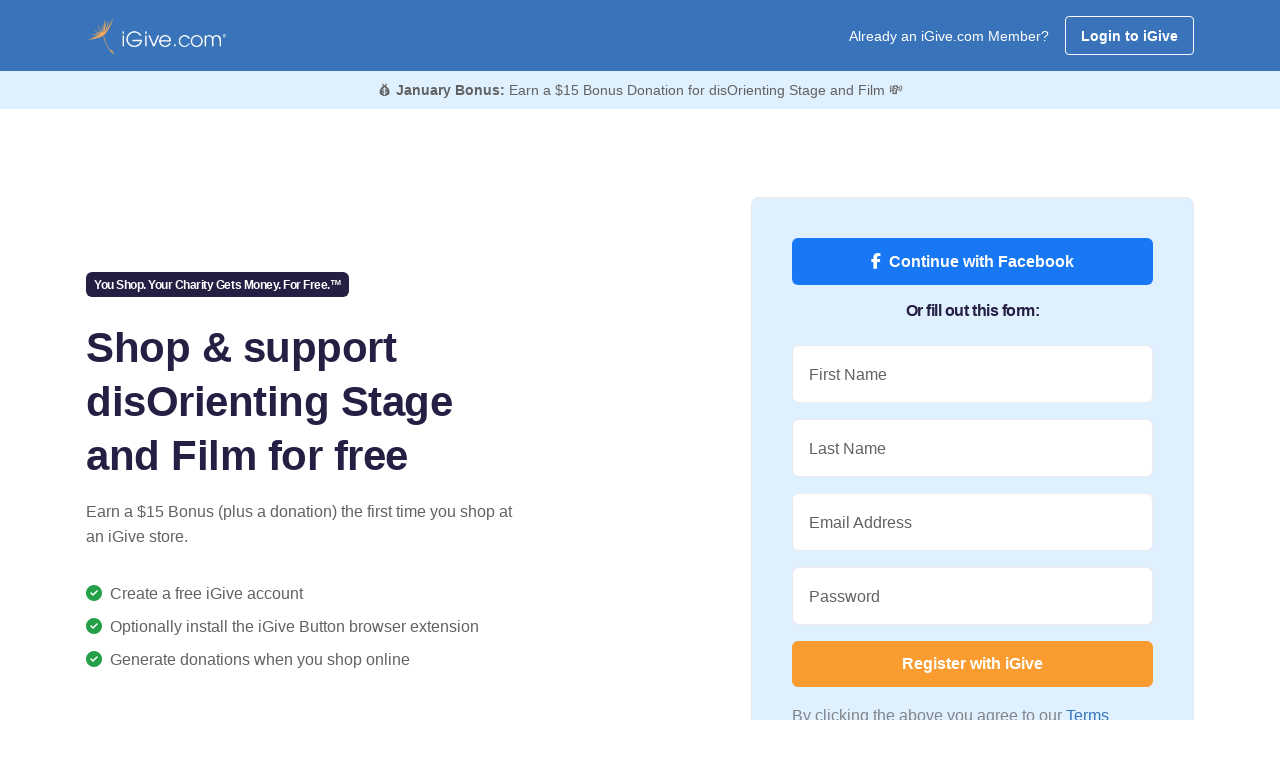

--- FILE ---
content_type: text/html;charset=UTF-8
request_url: https://blog.igive.com/welcome/lp19/index.cfm?c=42439&jltest=1
body_size: 17908
content:


<!doctype html>
	<html lang="en-US" id="top">
		<head>
			<meta charset="utf-8">

			

			
			 

<meta charset="utf-8">


<script async src="https://www.googletagmanager.com/gtag/js?id=UA-30089-1"></script>
<script>
	window.dataLayer = window.dataLayer || [];
	function gtag(){dataLayer.push(arguments);}
	gtag('js', new Date());
	
	gtag('config', 'UA-30089-1');
</script>

<script type="text/javascript">

	
	
	     
	gtag('config', 'UA-30089-1', {
	  'custom_map': {'dimension1': 'UserStatus'}
	});
	gtag('event', 'pageview', {'UserStatus': 'STRANGER'});

	
		     
		gtag('config', 'UA-30089-1', {
		  'custom_map': {'dimension4': 'ActiveButton'}
		});
		gtag('event', 'pageview', {'ActiveButton': 'N'});
	


	function TrackSpecialPageView(name) {

		gtag('config', 'UA-30089-1', {
		  'page_title' : name
		});

		return true;
	}

	function TrackEvent(category, action) {

		// Sends the event to the Google Analytics property with
		// tracking ID GA_TRACKING_ID set by the config command in
		// the global tracking snippet.
		gtag('event', action, {
		  'event_category': category,
		  'event_action': action
		});

		return true;
	}

	function TrackEventAllParms(category, action, label, value, noninteraction) {

		// Sends the event to the Google Analytics property with
		// tracking ID GA_TRACKING_ID set by the config command in
		// the global tracking snippet.
		gtag('event', action, {
		  'event_category': category,
		  'event_label': label,
		  'event_action': action,
		  'value': value
		});

		return true;
	}

</script>


<!-- Google Tag Manager -->
<script>(function(w,d,s,l,i){w[l]=w[l]||[];w[l].push({'gtm.start':
new Date().getTime(),event:'gtm.js'});var f=d.getElementsByTagName(s)[0],
j=d.createElement(s),dl=l!='dataLayer'?'&l='+l:'';j.async=true;j.src=
'https://www.googletagmanager.com/gtm.js?id='+i+dl;f.parentNode.insertBefore(j,f);
})(window,document,'script','dataLayer','GTM-TTQQRM');</script>
<!-- End Google Tag Manager -->




	
    <!-- Using regex for a more nuanced detection -->
    

			<title>iGive - You Shop. Your Charity Gets Money. For Free.&trade;</title>

			<!-- metadata -->
			
<meta property="fb:app_id" content="136804739713072"/>

<meta property="og:url" content="https://blog.igive.com">
<meta property="og:type" content="website" />

<meta property="og:image" content="https://blog.igive.com/res/img/seed250x250.png">
<meta name="application-name" content="iGive.com"/>

			<meta name="description" content="Since 1997 support disOrienting Stage and Film when you shop 1,500 stores. Register today!">
			<meta name="keywords" content="disOrienting Stage and Film, AmazonSmile, Amazon, charity, charities, cause, nonprofit, donation, donate,
online shopping, give, contribution, charitable, philanthropy, shopping, philanthropic, i give, i-give,
fundraise, fundraising, shop, mall, tax-deductible, online store, coupon, savings,
bargain, shopping reward, incentive shopping, stores, shopping online, sale, sales,
discount, free shipping, catalog, fashion, clothes, books, music, wine, toys, games,
electronics, computers, office supplies, gifts, videos, movies, CD, DVD, software,
Nike, JCPenney, Macys, Staples, Kohls, Walmart, animal shelter, ferrets, environment, cure, education, boosters" />
			<meta name="viewport" content="width=device-width, initial-scale=1, shrink-to-fit=no">
			<meta name="format-detection" content="telephone=yes">
			<link rel="shortcut icon" type="image/x-icon" href="https://blog.igive.com/res/assets/images/favicon.ico">

			<!-- SET: STYLESHEET -->
			<link href="https://fonts.googleapis.com/css?family=Noto+Sans:400,700" rel="stylesheet">
			<link rel="stylesheet" href="https://cdnjs.cloudflare.com/ajax/libs/font-awesome/6.5.2/css/fontawesome.min.css" integrity="sha512-UuQ/zJlbMVAw/UU8vVBhnI4op+/tFOpQZVT+FormmIEhRSCnJWyHiBbEVgM4Uztsht41f3FzVWgLuwzUqOObKw==" crossorigin="anonymous" referrerpolicy="no-referrer" />
			<link rel="stylesheet" href="https://cdnjs.cloudflare.com/ajax/libs/font-awesome/6.5.2/css/brands.min.css" integrity="sha512-DJLNx+VLY4aEiEQFjiawXaiceujj5GA7lIY8CHCIGQCBPfsEG0nGz1edb4Jvw1LR7q031zS5PpPqFuPA8ihlRA==" crossorigin="anonymous" referrerpolicy="no-referrer" />
			<link rel="stylesheet" href="https://cdnjs.cloudflare.com/ajax/libs/font-awesome/6.5.2/css/solid.min.css" integrity="sha512-Hp+WwK4QdKZk9/W0ViDvLunYjFrGJmNDt6sCflZNkjgvNq9mY+0tMbd6tWMiAlcf1OQyqL4gn2rYp7UsfssZPA==" crossorigin="anonymous" referrerpolicy="no-referrer" />
			<link href="https://blog.igive.com/res/assets/css/theme.min.css" rel="stylesheet" type="text/css" crossorigin="anonymous">
			<!-- END: STYLESHEET -->

			<!-- SET: SCRIPTS-->
			<script type="text/javascript" src="https://blog.igive.com/res/assets/js/jquery.min.js"></script>
			<script type="text/javascript" src="https://connect.facebook.net/en_US/all.js#xfbml=1" async defer></script>
			<script type="text/javascript" src="https://blog.igive.com/welcome/dir_scripts/functions.js?v=20200930a"></script>
			<script type="text/javascript">
				var as;
				var CharityName = "disOrienting Stage and Film";

				function ShowAJAXBusy()
				{
					$("#AJAXBusy").show();

					$("#AJAXBusy").css({ 
						'left' : 0, 
						'top' : 0,
						'width' : $(document).width(),
						'height' : $(window).height(),
						'z-index' : 5000
					});

					$("#RotatorGIF").css({ 
						'left' : $(document).width()/2, 
						'top' : $(window).height()/2
					});
				}

				function HideAJAXBusy() {
					$("#AJAXBusy").hide();
				}

				// Determine whether to call the cold or warm registration function
				$(document).ready(function() {
					
					// Get the causeID value
					var causeIDValue = $("#causeID").val();

					if (parseInt(causeIDValue) > 0) {
						// Bind warm registration function
						$("#JoinNowButton").on("click", function(event) {
							event.preventDefault();
							validateRegisterFormWarm();
						});
					} else {
						// Bind cold registration function
						$("#JoinNowButton").on("click", function(event) {
							event.preventDefault();
							validateRegisterFormCold();
						});
					}
				})

				function validateRegisterFormCold() {

					const forms = document.querySelectorAll('.needs-validation')
					// Loop over them and prevent submission
					Array.from(forms).forEach(form => {
						form.classList.add('was-validated')
						if (!form.checkValidity()) {
							console.log("found an issue");
							throw new Error("found an issue");

						}
						console.log("No issue found");
					}, false)

					try {
						TrackEvent('registration', '/welcome/lp19/index/submit');
					} catch (e) {
					}

					var registerForm = document.getElementById('frmRegister');
					$("#password2").val($("#password1").val());

					

					// You can use the same $.post function you used before
					$.post("/cfc/coldreglead.cfc?method=AddColdRegLead&rnd=" + Math.random().toString(), {
						FirstName: $("#fname").val(),
						LastName: $("#lname").val(),
						Email: $("#newemail").val(),
						PostalCode: $("#postalcode").val(),
						PromotionCode: $("#promotion_code").val(),
						FirstReferer: "",
						
							ReferringPage: "invalid-url-index",
						
						ExperimentId: $("#Experiment_Id").val(),
						Password: registerForm.password1.value
					}, null, 'json');

					$("#frmRegister").prop("readonly", true);
					StartOver(); 

				}

				function validateRegisterFormWarm() {

					const forms = document.querySelectorAll('.needs-validation')
					// Loop over them and prevent submission
					Array.from(forms).forEach(form => {
						form.classList.add('was-validated')
						if (!form.checkValidity()) {
							console.log("found an issue");
							throw new Error("found an issue");

						}
						console.log("No issue found");
					}, false)

					try {
						TrackEvent('registration', '/welcome/lp19/index/submit');
					} catch (e) {
					}

					var registerForm = document.getElementById('frmRegister');
					var bErrorFlag = 0;
					$("#password2").val($("#password1").val());

					if (bErrorFlag) {
						return false;
					} else {
						ShowAJAXBusy();

						// Identifying a person and tracking special Klaviyo properties.
						
						setTimeout(continueRegistration, 2000);

						function continueRegistration() {
							registerForm.action = "https://blog.igive.com/html/introregistermember.cfm";
							registerForm.submit();
							return true;
						}
					}

				}

				// On cold reg, once a cause is selected, pass it forward to a cookie
				function PageSpecificSetCause(CauseId, CauseName) {

					ShowAJAXBusy();

					try {
						TrackEvent('CauseChosen', '/welcome/lp19/index/submit');
					} catch (e) {
					}

					$("#sponsorCID").val(CauseId);
					$("#causeID").val(CauseId);
					$("#txtCauseSearch").text(CauseName);

	
					// Set the cookie...
					var today = new Date();
					var expires = new Date();
					expires.setTime(today.getTime() + (3600000 * 24 * 1365));
					document.cookie = "ISEARCHTEMPCAUSEID=" + CauseId + ";expires=" + expires.toGMTString() + ";domain=.igive.com;path=/;";

					setTimeout(continueRegistration, 2000);

					function continueRegistration() {
						var registerForm = document.getElementById('frmRegister');
						registerForm.action = "https://blog.igive.com/html/introregistermember.cfm";
						registerForm.submit();

						return true;
					}

				}

				console.log("JavaScript code executed");

			</script>

			

<script type='text/javascript'>

	$(window).bind('beforeunload', function(){

		// Set cookies
		var today = new Date();
		var expires = new Date();
		expires.setTime(today.getTime() + (3600000 * 24 * 1365));
		
		document.cookie = "FNAME=" + encodeURIComponent($('#fname').val()) + ";expires=" + expires.toGMTString() + ";domain=igive.com;;path=/;";
		document.cookie = "LNAME=" + encodeURIComponent($('#lname').val()) + ";expires=" + expires.toGMTString() + ";domain=igive.com;path=/;";
		document.cookie = "NEWEMAIL=" + encodeURIComponent($('#newemail').val()) + ";expires=" + expires.toGMTString() + ";domain=igive.com;path=/;";

		if ($('#tellcause').attr("checked"))
			document.cookie = "TELLCAUSE=" + $('#tellcause').attr("checked") + ";expires=" + expires.toGMTString() + ";domain=igive.com;path=/;";
		else
			document.cookie = "TELLCAUSE='';expires=" + expires.toGMTString() + ";domain=igive.com;path=/;";
			
		document.cookie = "PASSWORD1=" + encodeURIComponent($('#password1').val()) + ";domain=igive.com;path=/;";
		document.cookie = "PASSWORD2=" + encodeURIComponent($('#password2').val()) + ";domain=igive.com;path=/;";

		document.cookie = "POSTALCODE=" + encodeURIComponent($('#postalcode').val()) + ";expires=" + expires.toGMTString() + ";domain=igive.com;path=/;";

	});

</script>

	
	
	
	
	<script type="text/javascript">
		//blog.igive.com
		//WinVMN44
		//test
	</script>
	
	<script>
    !function(t,e){var o,n,p,r;e.__SV||(window.posthog && window.posthog.__loaded)||(window.posthog=e,e._i=[],e.init=function(i,s,a){function g(t,e){var o=e.split(".");2==o.length&&(t=t[o[0]],e=o[1]),t[e]=function(){t.push([e].concat(Array.prototype.slice.call(arguments,0)))}}(p=t.createElement("script")).type="text/javascript",p.crossOrigin="anonymous",p.async=!0,p.src=s.api_host.replace(".i.posthog.com","-assets.i.posthog.com")+"/static/array.js",(r=t.getElementsByTagName("script")[0]).parentNode.insertBefore(p,r);var u=e;for(void 0!==a?u=e[a]=[]:a="posthog",u.people=u.people||[],u.toString=function(t){var e="posthog";return"posthog"!==a&&(e+="."+a),t||(e+=" (stub)"),e},u.people.toString=function(){return u.toString(1)+".people (stub)"},o="init hi Er $r ui br Sr capture Ri calculateEventProperties Tr register register_once register_for_session unregister unregister_for_session Or getFeatureFlag getFeatureFlagPayload isFeatureEnabled reloadFeatureFlags updateEarlyAccessFeatureEnrollment getEarlyAccessFeatures on onFeatureFlags onSurveysLoaded onSessionId getSurveys getActiveMatchingSurveys renderSurvey displaySurvey canRenderSurvey canRenderSurveyAsync identify setPersonProperties group resetGroups setPersonPropertiesForFlags resetPersonPropertiesForFlags setGroupPropertiesForFlags resetGroupPropertiesForFlags reset get_distinct_id getGroups get_session_id get_session_replay_url alias set_config startSessionRecording stopSessionRecording sessionRecordingStarted captureException loadToolbar get_property getSessionProperty Rr Pr createPersonProfile Cr mr Fr opt_in_capturing opt_out_capturing has_opted_in_capturing has_opted_out_capturing get_explicit_consent_status is_capturing clear_opt_in_out_capturing kr debug L Ir getPageViewId captureTraceFeedback captureTraceMetric".split(" "),n=0;n<o.length;n++)g(u,o[n]);e._i.push([i,s,a])},e.__SV=1)}(document,window.posthog||[]);
    posthog.init('phc_m7sfvd9i6CjuOQE4y2bGSkSReLbnmmXZR69jG8h80ID', {
        api_host: 'https://us.i.posthog.com',
        defaults: '2025-05-24',
        person_profiles: 'identified_only', // or 'always' to create profiles for anonymous users as well
    })
</script>
	
	<!-- Anti-flickering script -->
	<script>
	var  timeout = 3000; // Timeout value to remove the flicker (in milliseconds)
	!function(h,i,d,e){var  t,n=h.createElement("style");n.id=e,n.innerHTML="body{opacity:0}",h.head.appendChild(n),t=d,i.rmfk=function(){var  t=h.getElementById(e);t&&t.parentNode.removeChild(t)},setTimeout(i.rmfk,t)}(document,window,timeout,"abhide");
	</script>

	<!-- Mida A/B Testing Script (Place in <HEAD> for speed & no flicker) -->
	<script type="text/javascript" async src="https://cdn.mida.so/js/optimize.js?key=ZayEVgb7drXePRnO4ozQwp"></script>

		


	
	

<script type="text/javascript">

	function decode(EncodedString) {
		return(decodeURIComponent(EncodedString.replace(/\+/g,  " ")));
	}

	function StartOver() {

		try {
			TrackEvent('CausePickerWidget', 'StartOverClicked');
		} catch (e) {
		}
		const modalCause = new bootstrap.Modal(document.getElementById('modalCausePicker'), {});
		modalCause.show();


		//Watch form submission and show results
		$('#causeSearch').submit(function (event) {
		console.log("You submitted!");
		//TODO: Show loading spinner
        // Prevent the default form submission
        event.preventDefault();
        $.ajax({
            type: 'GET',
			//sort=" + $("#CauseListSort").val() + "
            url: '/welcome/lp19/index.cfm?f=sfc&n=' + $("#causeSearchInput").val().toString() + '&sc=&sort=&rnd=' + Math.random().toString(),
			success: function (response) {
                // Parse the JSON response
                var jsonresponse = JSON.parse(response);

				$('#causeSearchResults').empty().html('<p id="protip" class="small"></p>');
				if (jsonresponse.resulttype !== "causes") { $("#protip").text("Your search was too generic. Try adding more specific search terms - such as your city or state.").addClass('text-danger'); return; }
				var results = jsonresponse.results.slice(0, 50); //Limit to top 50 results
                // Clear previous results
				//Determine messaging
				if (jsonresponse.numresults < 50) {
					var tip = "Tip: The less specific you are, the more results you'll recieve!";
				}
				else {
					var tip = "Showing the first 50 | Tip: Try adding your state or city to narrow your results down!";
				}
				$("#protip").html('<strong>' + jsonresponse.numresults + ' results</strong> | ' + tip);

                // Display results using Bootstrap 5 list-group
                results.forEach(function (result) {
					var listItem = $('<li>').addClass('list-group-item list-group-item-action');
					var mainDiv = $('<div>').addClass('d-flex align-items-center justify-content-between');
					var charityNameDiv = $('<div>');
					var charityNameSpan = $('<span>').addClass('fw-bold').text(decode(result.charityname));
					var locationText = ' in ' + decode(result.city) + ', ' + decode(result.state);
					charityNameDiv.append(charityNameSpan,locationText);
					var buttonDiv = $('<div>');
	                var selectButton = $('<button>').attr({
    	                type: 'button',
        	            class: 'btn btn-outline-dark btn-sm causeSelectThisOne',
            	        'data-cid': result.charityid,
                	    'data-cname': result.charityname
	                }).html('Select<span class="d-none d-lg-inline"> Cause</span>');
					var moreInfoButton = $('<button>').attr({
						type: 'button',
						class: 'btn btn-link-dark btn-sm d-none d-lg-inline causeMoreInfo',
						'data-cid': result.charityid
					}).html('<span class="sr-only">More Information about this cause</span><i class="fa-solid fa-circle-info"></i>');
					buttonDiv.append(moreInfoButton, ' ', selectButton);
					var moreInfoDiv = $('<div>').addClass('mt-3 collapse causeSearchResultsMoreInfo').attr({'data-cid': result.charityid}).html('<div class="spinner-border spinner-border-sm" role="status"><span class="visually-hidden">Loading...</span></div>');
                    mainDiv.append(charityNameDiv, buttonDiv);
					listItem.append(mainDiv, moreInfoDiv);
                    $('#causeSearchResults').append(listItem);
                });

			// Convert array of results to a pipe-separated string
			var resultsString = results.map(function(result) {
            return decode(result.charityname);
        }).join('|');

        var postData = {
            q: $("#causeSearchInput").val().toString(),
            r: resultsString
        };

        // Post variables to the specified URL
        $.post('https://igive.objectif.app/causesearch.php', postData, function (postResponse) {
            // Handle success of the post request
            console.log('Post request successful:', postResponse);
        }).fail(function (postError) {
            // Handle error of the post request
            console.error('Post request failed:', postError);
        });


            },
            error: function (error) {
                console.error('Error:', error);
            }
        });
    });

	}

	$(document).on('click', '.causeMoreInfo', function (event) {

		var targetDiv = $('.causeSearchResultsMoreInfo[data-cid="' + $(this).data('cid') + '"]');
		targetDiv.collapse("toggle");

$.ajax({
	type: 'GET',
	url: '/welcome/lp19/index.cfm?f=gcd&cid=' + $(this).data('cid') + '&rnd=' + Math.random().toString(),
	success: function (response) {
		var results = JSON.parse(response);
		targetDiv.text(decode(results.description));
		
	},
	error: function (error) {
		console.error('Error:', error);
	}
});
});

$(document).on('click', '.causeSelectThisOne', function (event) {

	console.log($(this).data('cid'));	
	PageSpecificSetCause($(this).data('cid'), $(this).data('cname'));

});

</script>


		</head>

		<!-- START main content -->
		<body id="igive" data-regType="warm">

			<!-- Facebook embed init code -->
			<div id="fb-root"></div>
			<script async defer crossorigin="anonymous" src="https://connect.facebook.net/en_US/sdk.js#xfbml=1&version=v18.0" nonce="LTUKgQwg"></script>

			


<!-- Define the button CTAs for each browser type-->


<script type="text/javascript" src="https://connect.facebook.net/en_US/all.js#xfbml=1"></script>

<!-- navigation start -->
<div id="igive">

	<nav class="navbar navbar-expand-lg navbar-light bg-secondary mb-0">
        <div class="container-lg d-flex flex-nowrap justify-content-between">

			
				<a class="navbar-brand p-0" href="https://blog.igive.com">
					<img src="https://blog.igive.com/res/img/mhp_logo.png" width="140" height="36" alt="iGive Logo">
				</a>
			

            <div class="d-flex align-items-center">

				
				

					<span class="small d-none d-lg-block me-3 text-white">Already an iGive.com Member?</span>
					<a href="https://blog.igive.com/html/login.cfm" class="btn btn-outline-white btn-sm">Login to iGive</a>

				

            </div>

        </div>
    </nav>

	
	

		<div class="bg-light text-center">
			<div class="container">

				
				
				<p class="p-2 small m-0 text-center">
					&#x1F4B0;

					<span class="fw-bold">January Bonus:</span> 

					Earn a $15 Bonus Donation for disOrienting Stage and Film 

					&#x1F4B8;
				</p>

			</div>
		</div>

	

</div>


			<!--hero start-->
			<section id="hero" class="py-7 py-lg-12">
				<div class="container">
					<!--row-->
					<div class="row d-flex align-items-center">

						<!--hero left-->
						<div class="col-xl-5 col-lg-6 col-12 me-auto mb-5">

							<span class="h5 mb-4 badge badge-pill bg-dark">
								You Shop. Your Charity Gets Money. For Free.&trade;
							</span>

							<h1 class="mb-3 fw-bold">
								Shop &amp; support disOrienting Stage and Film for free
							</h1>

							<p class="mb-5">Earn a $15 Bonus (plus a donation) the first time you shop at an iGive store.</p>

							<ul class="list-unstyled mb-5">
								<li class="mb-2">
									<i class="fas fa-check-circle text-success"></i>
									
										<span class="ms-1">Create a free iGive account</span>
									
								</li>
								<li class="mb-2">
									<i class="fas fa-check-circle text-success"></i>
									
										<span class="ms-1">Optionally install the iGive Button browser extension</span>
									
								</li>
								<li class="mb-2">
									<i class="fas fa-check-circle text-success"></i>
									
										<span class="ms-1">Generate donations when you shop online</span>
									
								</li>
							</ul>
						</div>

						<!--hero right-->
						<div id="registrationForm" class="col-xl-5 col-lg-6 col-12">
							<div class="bg-light p-4 p-xl-6 p-xxl-8 p-lg-4 rounded-3 border">

								
								<div class="d-grid gap-2 col-12 mx-auto">
									<a href="https://blog.igive.com/facebook/authenticatefacebook.cfm?RedirectPageFullURL=https://blog.igive.com//welcome/lp19/index.cfm" class="btn button-lg text-white" style="background:#1877f2;">
										<i class="fa-brands fa-facebook-f me-2 me-2"></i><span>Continue with Facebook</span>
									</a>
								</div>

								<span class="my-3 d-flex">
									<span class="h5 mx-auto">Or fill out this form:</span>
								</span>

								<form class="needs-validation" name="frmRegister" id="frmRegister" action="" method="post" novalidate>

									
										<input type="hidden" value="" name="sponsorID" id="sponsorID" aria-hidden />
									
									<input type="hidden" value="82451" name="promotion_code" id="promotion_code" aria-hidden />
									<input type="hidden" value="regFormAjax" name="formType" id="formType" aria-hidden />
									<input type="hidden" value="New member registration" name="registrationnew" id="registrationnew" aria-hidden />
									<input type="hidden" value="LPToolbarPromo" name="LandingPageSpecialRedirect" id="LandingPageSpecialRedirect" aria-hidden />
									<input type="hidden" value="42439" name="sponsorCID" id="sponsorCID" aria-hidden />
									<input type="hidden" value="42439" name="causeID" id="causeID" aria-hidden />
									<input type="hidden" value="disOrienting Stage and Film" name="CauseName" id="CauseName" aria-hidden />
									<input type="hidden" value="warm" name="hidSourceTemp" id="hidSourceTemp" aria-hidden />
									<input type="hidden" value="" name="tellsponsor" id="tellsponsor" aria-hidden />
									<input type="hidden" value="" name="FB_UID" id="FB_UID" aria-hidden />
									<input type="hidden" value="" name="FB_access_token" id="FB_access_token" aria-hidden />
									<input type="hidden" value="0" name="radiochoice" aria-hidden />
									<input type="hidden" value="" name="Experiment_Platform" id="Experiment_Platform" aria-hidden />
									<input type="hidden" value="" name="Experiment_Id" id="Experiment_Id" aria-hidden />
									<input type="hidden" value="" name="Experiment_Variation_Id" id="Experiment_Variation_Id" aria-hidden />
									<input type="hidden" value="" name="Experiment_Variation_Name" id="Experiment_Variation_Name" aria-hidden />
									<input type="hidden" value="on" name="tellcause" id="tellcause" aria-hidden />
									<input type="hidden" value="00000" name="postalcode" id="postalcode" aria-hidden />
									<input type="hidden" value="" name="password2" id="password2" aria-hidden />

									<div class="form-floating mb-3 has-validation">
										<input name="fname" id="fname" type="text" class="form-control" placeholder="First Name" autocomplete="given-name" required minlength="2">
										<label for="fname">First Name</label>
										<div class="invalid-feedback">Please provide your first name.</div>
										<div class="valid-feedback">Looks good!</div>
									</div>

									<div class="form-floating mb-3 has-validation">
										<input name="lname" id="lname" type="text" class="form-control" placeholder="Last Name" autocomplete="family-name" required minlength="2">
										<label for="lname">Last Name</label>
										<div class="invalid-feedback">Please provide your last name.</div>
										<div class="valid-feedback">Looks good!</div>
									</div>

									<div class="form-floating mb-3 has-validation">
										<input name="newemail" id="newemail" type="email" class="form-control" placeholder="Email Address" autocomplete="email" required minlength="3">
										<label for="newemail">Email Address</label>
										<div class="invalid-feedback">Please provide your email address.</div>
										<div class="valid-feedback">Looks good!</div>
									</div>

									<div class="form-floating mb-3 has-validation">
										<input name="password1" id="password1" type="password" class="form-control" placeholder="Password" autocomplete="new-password" required minlength="8">
										<label for="password1">Password</label>
										<div class="invalid-feedback">Please provide a password with at least 8 characters.</div>
										<div class="valid-feedback">Looks good!</div>
									</div>

									<div class="d-grid">
										<button id="JoinNowButton" class="btn btn-primary text-white" type="submit" onclick="">
											Register with iGive
										</button>
									</div>

									<p class="mt-3 mb-0 text-muted font-14">
										By clicking the above you agree to our 
										<a href="https://blog.igive.com/isearch/tos.cfm" target="_blank">Terms</a>
									</p>

									<p class="mt-3 mb-0 text-muted font-14">
										Already a member? <a href="https://blog.igive.com/html/login.cfm">Sign in</a>
									</p>

								</form>

							</div>
						</div>

					</div>
				</div>
			</section>

			<main>

				<!--3 igive stats-->
				<section id="stats" class="pt-lg-12 pt-6 position-relative z-1 pb-6 pb-md-0">
					<div class="container">
						<!--row-->
						<div class="row">
							<div class="col-xl-10 offset-xl-1 col-12">
								<div class="border py-4 rounded-4 bg-white">
									<div class="row">
										<div class="col-xl-4 col-md-4 col-12">
											<!--content-->
											<div class="text-center">
												<p class="h4 fw-bold">$10 million +</p>
												<p class="h5 text-muted">Donated to causes</p>
											</div>
											<!--content-->
										</div>
										<div class="col-xl-4 col-md-4 col-12">
											<!--content-->
											<div class="text-center border-md-end mb-4 mb-md-0">
												<p class="h4 fw-bold">150,000 +</p>
												<p class="h5 text-muted">Causes</p>
											</div>
										</div>
										<div class="col-xl-4 col-md-4 col-12">
											<!--content-->
											<div class="text-center border-md-end mb-4 mb-md-0">
												<p class="h4 fw-bold">1 million +</p>
												<p class="h5 text-muted">Members</p>
											</div>
											<!--content-->
										</div>
									</div>
								</div>
							</div>
						</div>
					</div>
				</section>

				<hr class="mt-n8 mb-10 d-none d-md-block">

				<!--vendor logo wall-->
				<section id="logo-wall" class="py-7 py-lg-12">
					<div class="container">
						<div class="row">
							<div class="col-xl-8 offset-xl-2 col-12 col-12">
								<div class="text-center mb-lg-9 mb-5">
								<!--content-->
								<h2 class="fw-bold mb-3">More than <span class="text-bottom-line">1,500 stores</span> work with you and iGive to support your community.</h2>
								<p class="mb-0">Your favorite retailers participate in iGive! Each retailer determines how much of your purchase is set aside for your cause, ranging from .5% to over 20%. A typical iGive member raises over $100 per year to directly support their cause.</p>
								<!--content-->
								</div>
							</div>
						</div>
						<!-- logos -->
						<div class="row d-flex align-items-center">
							<div class="col-lg-2 col-md-4 col-6">
								<!--image-->
								<div class="mb-6 text-center">
									<img src="https://blog.igive.com/res/assets/images/stores/walmart.png" alt="walmart logo" class="img-fluid" width="100px" height="25px" loading="lazy" style="max-height:40px; max-width:100px">
								</div>
							</div>
							<div class="col-lg-2 col-md-4 col-6">
								<!--image-->
								<div class="mb-6 text-center">
									<img src="https://blog.igive.com/res/assets/images/stores/hsn.png" alt="hsn logo" class="img-fluid" width="40px" height="40px" loading="lazy" style="max-height:40px; max-width:100px">
								</div>
							</div>
							<div class="col-lg-2 col-md-4 col-6">
								<!--image-->
								<div class="mb-6 text-center">
									<img src="https://blog.igive.com/res/assets/images/stores/qvc.png" alt="qvc logo" class="img-fluid" width="100px" height="38px" loading="lazy" style="max-height:40px; max-width:100px">
								</div>
							</div>
							<div class="col-lg-2 col-md-4 col-6">
								<!--image-->
								<div class="mb-6 text-center">
									<img src="https://blog.igive.com/res/assets/images/stores/kohls.png" alt="kohls logo" class="img-fluid" width="100px" height="15px" loading="lazy" style="max-height:40px; max-width:100px">
								</div>
							</div>
							<div class="col-lg-2 col-md-4 col-6">
								<!--image-->
								<div class="mb-6 text-center">
									<img src="https://blog.igive.com/res/assets/images/stores/llbean.png" alt="llbean logo" class="img-fluid" width="100px" height="20px" loading="lazy" style="max-height:40px; max-width:100px">
								</div>
							</div>

							<div class="col-lg-2 col-md-4 col-6">
								<!--image-->
								<div class="mb-6 text-center">
									<img src="https://blog.igive.com/res/assets/images/stores/macys.png" alt="macys logo" class="img-fluid" width="100px" height="29px" loading="lazy" style="max-height:40px; max-width:100px">
								</div>
							</div>

							<div class="col-lg-2 col-md-4 col-6 d-none d-md-block">
								<!--image-->
								<div class="mb-6 text-center">
									<img src="https://blog.igive.com/res/assets/images/stores/1-800-flowers.png" alt="1-800-flowers logo" class="img-fluid" width="91px" height="40px" loading="lazy" style="max-height:40px; max-width:100px">
								</div>
							</div>

							<div class="col-lg-2 col-md-4 col-6 d-none d-md-block">
								<!--image-->
								<div class="mb-6 text-center">
									<img src="https://blog.igive.com/res/assets/images/stores/bass-pro-shops.png" alt="bass pro shops logo" class="img-fluid" width="58px" height="40px" loading="lazy" style="max-height:40px; max-width:100px">
								</div>
							</div>
							<div class="col-lg-2 col-md-4 col-6 d-none d-md-block">
								<!--image-->
								<div class="mb-6 text-center">
									<img src="https://blog.igive.com/res/assets/images/stores/booking-com.png" alt="booking.com logo" class="img-fluid" width="100px" height="17px" loading="lazy" style="max-height:40px; max-width:100px">
								</div>
							</div>

							<div class="col-lg-2 col-md-4 col-6 d-none d-md-block">
								<!--image-->
								<div class="mb-6 text-center">
									<img src="https://blog.igive.com/res/assets/images/stores/clarks-shoes.png" alt="clarks shoes logo" class="img-fluid" width="100px" height="27px" loading="lazy" style="max-height:40px; max-width:100px">
								</div>
							</div>

							<div class="col-lg-2 col-md-4 col-6 d-none d-md-block">
								<!--image-->
								<div class="mb-6 text-center">
									<img src="https://blog.igive.com/res/assets/images/stores/gap.png" alt="gap logo" class="img-fluid" width="53px" height="40px" loading="lazy" style="max-height:40px; max-width:100px">
								</div>
							</div>

							<div class="col-lg-2 col-md-4 col-6 d-none d-md-block">
								<!--image-->
								<div class="mb-6 text-center">
									<img src="https://blog.igive.com/res/assets/images/stores/shipt.png" alt="shipt logo" class="img-fluid" width="100px" height="33px" loading="lazy" style="max-height:40px; max-width:100px">
								</div>
							</div>

							<!--button-->
							<div class="col-lg-12 col-md-12 col-12 text-center mt-5">
								<button class="btn btn-outline-secondary" data-bs-toggle="modal" data-bs-target="#exploreAllStoresModal">Explore all stores</button>
							</div>

						</div>
					</div>
				</section>

				<!--social proof-->
				<section id="social-proof" class="py-7 py-lg-12 bg-light d-none d-md-block">
					<div class="container">
						<!--row-->
						<div class="row">
							<div class="col-xl-8 offset-xl-2 col-12 col-12">
								<div class="text-center mb-lg-9 mb-5">
									<!--content-->
									<h2 class="fw-bold mb-3"><span class="text-bottom-line">The proof is in the pudding</span></h2>
									<p class="mb-0">Here's how people are promoting causes important to them with iGive's help.</p>
									<!--content-->
								</div>
							</div>
						</div>
						<div class="row">
							<!--col-->
							<div class="col-xl-4 col-md-6 col-12">
								<div class="text-center p-lg-4 mb-5 mb-md-0 bg-white rounded">
									<div class="fb-post" data-href="https://www.facebook.com/TheCuteSyndrome/posts/pfbid0CsdmQwHPieTMdWdVP2pezZBU7DZh7aiSbJTTWzp4sbMKW13arj2irqtPyHA1sfnpl" data-width="330" data-show-text="true" data-lazy="true"><blockquote cite="https://www.facebook.com/TheCuteSyndrome/posts/677798401161535" class="fb-xfbml-parse-ignore"><p>As you prepare for one of the busiest shopping weekends of the year, make sure your money goes further! Sign up for...</p>Posted by <a href="https://www.facebook.com/TheCuteSyndrome">SCN8A The Cute Syndrome Foundation</a> on&nbsp;<a href="https://www.facebook.com/TheCuteSyndrome/posts/677798401161535">Wednesday, November 22, 2023</a></blockquote></div>
								</div>
							</div>
							<div class="col-xl-4 col-md-6 col-12">
								<div class="text-center p-lg-4 mb-5 bg-white rounded">
									<div class="fb-post" data-href="https://www.facebook.com/FoxyAndFriendsSaveTheWorld/posts/pfbid02q5R78Qfz3sA2BD8WqDiXr1JVAGSXBjNHUeGDh4BVUwhmdyRCDjE4AWgeJ6JCrFpUl" data-width="330" data-show-text="true" data-lazy="true"><blockquote cite="https://www.facebook.com/FoxyAndFriendsSaveTheWorld/posts/397075996322016" class="fb-xfbml-parse-ignore"><p>FOXY FRIDAY!!! Here&#039;s our super sweet SMILEY girl in fall many years ago! During this season of giving, there are so...</p>Posted by <a href="https://www.facebook.com/FoxyAndFriendsSaveTheWorld">Foxy and Friends Save the World</a> on&nbsp;<a href="https://www.facebook.com/FoxyAndFriendsSaveTheWorld/posts/397075996322016">Friday, December 1, 2023</a></blockquote></div>
								</div>
							</div>
							<div class="col-xl-4 col-md-6 col-12">
								<div class="text-center p-lg-4 bg-white rounded">
									<div class="fb-post" data-href="https://www.facebook.com/TheMeowMission/posts/pfbid022Jrb2YZoCvUYM17tKnokLNoBYWfuKXPB6rcEhAmrn8gmF28u8hpJeBnHAR3Au6KMl" data-width="330" data-show-text="true" data-lazy="true"><blockquote cite="https://www.facebook.com/TheMeowMission/posts/758412326329126" class="fb-xfbml-parse-ignore"><p>WISHLIST ðŸŒŸ ðŸ“�WEDNESDAY WITH A TWIST
										I Wanna Shop (SHOP)!!!! ðŸ¤˜
										Ain&#039;t that the truth Sister! ðŸ˜¸ðŸ‘�ðŸ’¸
										It&#039;s that purrfect time...</p>Posted by <a href="https://www.facebook.com/TheMeowMission">The Meow Mission</a> on&nbsp;<a href="https://www.facebook.com/TheMeowMission/posts/758412326329126">Wednesday, November 8, 2023</a></blockquote>
									</div>
								</div>
							</div>
						</div>
					</div>
				</section>
 
				<!--how does it really work-->
				<section class="py-7 py-lg-12">
					<div class="container">
						<!--row-->
						<div class="row">
							<div class="col-xl-8 offset-xl-2 col-12 col-12">
								<div class="text-center mb-lg-9 mb-5">
									<!--content-->
									<h2 class="fw-bold mb-3">How does it <span class="text-bottom-line">really</span> work?</h2>
									<p class="mb-0">Retailers want you to shop with them and they know that if they support your favorite cause, you are more likely to shop with them again.</p>
									<!--content-->
								</div>
							</div>
						</div>
						<div class="row">
							<!--col-->
							
								<div class="col-xl-4 col-md-6 col-12">
									<div class="text-center p-lg-6 mb-5">
										<!--icon-->
										<div class="icon icon-shape rounded-circle bg-secondary icon-lg bg-opacity-25 mb-5 text-secondary">
											<i class="fa-solid fa-magnifying-glass"></i>
										</div>
										<!--content-->
										<p class="h4">Register on iGive</p>
										<p>Registering on iGive is the first step to ensure we can properly credit disOrienting Stage and Film each time you shop.</p>
									</div>
								</div>
							
							<div class="col-xl-4 col-md-6 col-12">
								<div class="text-center p-lg-6 mb-5 mb-md-0">
									<!--icon-->
									<div class="icon icon-shape rounded-circle bg-secondary icon-lg bg-opacity-25 mb-5 text-secondary">
										<i class="fa-solid fa-cart-shopping"></i>
									</div>
									<!--content-->
									<p class="h4">Shop at a Participating Retailer</p>
									<p>You'll start at iGive by picking a store and we'll send you to their website. Then, you just shop as usual!</p>
								</div>
							</div>
							<div class="col-xl-4 col-md-6 col-12">
								<div class="text-center p-lg-6">
									<!--icon-->
									<div class="icon icon-shape rounded-circle bg-secondary icon-lg bg-opacity-25 mb-5 text-secondary">
										<i class="fa-solid fa-sack-dollar"></i>
									</div>
									<!--content-->
									<p class="h4">Your Cause Earns Money</p>
									<p>The stores that partner with iGive give you back a percentage of your purchase to donate to disOrienting Stage and Film.</p>
								</div>
							</div>
							<div class="col-lg-12 col-md-12 col-12 text-center mt-5">
								<a href="#hero" class="btn btn-outline-secondary"><i class="fa-solid fa-up-long me-2"></i>Get started now</a>
							</div>
						</div>
					</div>
				</section>

				

			</main>

			<div id="igive">
	<footer class="footer pt-11 pb-3 bg-secondary text-white">
		<div class="container">
			<div class="row">
				<div class="col-lg-3 col-md-8 col-12">
					<div class="mb-4">
						<img src="https://blog.igive.com/res/img/mhp_logo.png" width="140" height="36" alt="iGive Logo" class="mb-4">
						<p class="text-white">
							Nonprofit organizations on iGive.com are listed by members or their affiliates for collective use. Listings do not imply endorsement by either iGive.com or the nonprofits.
						</p>
						<p>
							<a class="btn btn-outline-white" href="https://support.igive.com" target="_blank">Ask a Question</a>
						</p>
					</div>
				</div>
				<div class="col-lg-3 col-md-4 col-6">
					<div class="mb-4">
						<h4 class="mb-4 text-white">Using iGive</h4>
						<ul class="list-unstyled list-group">
							<li class="list-group-item"><a class="list-group-item-link text-white" href="https://support.igive.com/getting-started/shopping-to-support/" target="_blank">How iGive Works</a></li>
							<li class="list-group-item"><a class="list-group-item-link text-white" href="https://blog.igive.com/button">iGive for your Browser</a></li>
							<li class="list-group-item"><a class="list-group-item-link text-white" href="https://blog.igive.com/app">iGive for your Phone</a></li>
							<li class="list-group-item"><a class="list-group-item-link text-white" href="https://blog.igive.com">Start Shopping</a></li>
						</ul>
					</div>
				</div>
				<div class="col-lg-3 col-md-6 col-6">
					<div class="mb-4">
						<h4 class="mb-4 text-white">Causes & Nonprofits</h4>
						<ul class="list-unstyled list-group">
							<li class="list-group-item"><a class="list-group-item-link text-white" href="https://causes.igive.com/" target="_blank">List Your Cause</a></li>
							<li class="list-group-item"><a class="list-group-item-link text-white" href="https://blog.igive.com/index.cfm/causetoolbox/dashboard">Existing Causes</a></li>
							<li class="list-group-item"><a class="list-group-item-link text-white" href="https://blog.igive.com/html/promoteyourcause.cfm">Marketing & Promotion</a></li>
						</ul>
					</div>
				</div>
				<div class="col-lg-3 col-md-6 col-6">
					<div class="mb-4">
						<h4 class="mb-4 text-white">About iGive</h4>
						<ul class="list-unstyled list-group">
							<li class="list-group-item"><a class="list-group-item-link text-white" href="https://blog.igive.com/html/payments2.cfm">Donation Transparency</a></li>
							<li class="list-group-item"><a class="list-group-item-link text-white" href="https://support.igive.com/kb/merchants/info-for-merchants/" target="_blank">Info for Merchants</a></li>
							<li class="list-group-item"><a class="list-group-item-link text-white" href="https://blog.igive.com/index.cfm/privacy.cfm">Privacy Policy</a></li>
							<li class="list-group-item"><a class="list-group-item-link text-white" href="https://blog.igive.com/index.cfm/termsofservice.cfm">Terms of Service</a></li>
						</ul>
					</div>
				</div>
				<div class="col-md-12">
					<div class="d-flex flex-column flex-sm-row justify-content-between py-4 my-4 border-top">
						<p>
							&copy; 1997-2026 iGive.com<sup>&reg;</sup> Holdings, LLC. All rights reserved.
						</p>
						<ul class="list-unstyled d-flex">
							<li class="me-3"><a class="link-body-emphasis" href="https://www.twitter.com/iGiveDoYou" target="_blank" aria-label="Follow us on Twitter"><i class="fa-brands fa-x-twitter text-white" width="24" height="24"></i></a></li>
							<li><a class="link-body-emphasis" href="https://www.facebook.com/iGive/" target="_blank" aria-label="Like us on Facebook"><i class="fa-brands fa-facebook-f text-white" width="24" height="24"></i></a></li>
						</ul>
					</div>
				</div>
			</div>
		</div>
	</footer>
</div>


			<!-- explore all stores modal -->
			<div class="modal fade" id="exploreAllStoresModal" tabindex="-1" role="dialog" aria-labelledby="exploreAllStoresModalTitle" aria-hidden="true">
				<div class="modal-dialog modal-dialog-scrollable modal-dialog-centered modal-fullscreen-lg-down modal-xl" role="document">
					<div class="modal-content">
						<div class="modal-header">
							<p class="h5 modal-title" id="exploreAllStoresModalTitle">Stores on iGive</p>
							<button type="button" class="btn-close" data-bs-dismiss="modal" aria-label="Close"></button>
						</div>
						<div class="modal-body p-0">
							<iframe src="https://blog.igive.com/html/merchantlist2.cfm" title="Explore all stores on iGive" class="w-100" style="height: 80vh;" loading="lazy"></iframe>
						</div>
					</div>
				</div>
			</div>

		</div>

		
		<!-- 
<style>	
	h4 {
		margin-top:10px;
	}
	
	#dlgEmailExist input {
		width: 90%;
		display: block;
		background: #ffffff;
		padding: 5px;
		border: 2px solid #cccccc;
		border-radius: 9px;
		outline: none;
		font-family: Arial, Helvetica, sans-serif;
		font-size: 22px;
		line-height: 24px;
		color: #000000;
		text-align: left;
		margin:15px 0px;
	}
	#dlgEmailExist .join {
		background: #f9aa5c;
		border: none;
		color: #ffffff;
		border-bottom: 2px solid #e68e38;
		font-weight: bold;
		cursor: pointer;
		width: 90%;
		padding: 10px 0px;
		text-align:center;
		font-size:18px;
	}
	#dlgEmailExist .join:hover {
		opacity:0.7;
	}
	#dlgEmailExist p{
		width:90%;
		text-align:right;
		font-size:16px;
	}
</style>
<script type="text/javascript">
	$(document).ready(function (){
		$("#dlgEmailExist").dialog({
			autoOpen: false,
			bgiframe: true,
			modal: true,
			width: $(window).width() > 600 ? 600 : '95%',
			position:['middle',200],
			closeOnEscape: true
		});
		$("#divAlertBox3").dialog({
			autoOpen: false,
			bgiframe: true,
			modal: true,
			width: $(window).width() > 400 ? 400 : '95%',
			closeOnEscape: true
		});
		
		$("#FormsEditField2").keypress(function(e) {
		    if(e.which == 13) {
		        TrackEvent('Clicked Login', 'Clicked Login Button');
				$('#LayoutRegion24FORM').submit();
		    }
		});
		
	});
	
	function validateEmail_EmailExistDialog(email)
	{
		$.get("https://blog.igive.com/cfc/Validations.cfc?method=checkUniqueEmail&email=" + email,{},ProcessEmailCheckResult_EmailExistDialog);
		$("#FormsEditField1").val(email);
		return false;
	}
	function ProcessEmailCheckResult_EmailExistDialog(response) 
	{	
		if (response != "") 
		{
			response = response.replace("//", "");
			var myObject = JSON.parse(response);				
			if (myObject != undefined) {					
				
				if(myObject.STATUS == "1")
				{					
					$("#dlgEmailExist").dialog('open');
				}	
			}					
		}
	}
	function ValidateLogin_EmailExistDialog() 
	{
		if (
			Trim($("#FormsEditField1").val().toString()) == ""
			|| Trim($("#FormsEditField1").val().toString()) == "Email"
		   ) 
		{
			$("#FormsEditField1").css("background-color","#FF0000");
			$("#FormsEditField2").css("background-color","#FFFFFF");
			$("#fakepassword1_EmailExistDialog").css("background-color","#FFFFFF");
			$("#divAlertBox3").empty();
			$("#divAlertBox3").append("You must enter your email address to log into iGive.com.");
			$("#divAlertBox3").dialog("open");
			return false;
		}
		if (
			Trim($("#FormsEditField2").val().toString()) == ""
			|| Trim($("#FormsEditField2").val().toString()) == "Password"
		   ) 
		{
			$("#FormsEditField1").css("background-color","#FFFFFF");
			$("#FormsEditField2").css("background-color","#FF0000");
			$("#fakepassword1_EmailExistDialog").css("background-color","#FF0000");
			$("#divAlertBox3").empty();
			$("#divAlertBox3").append("You must enter your password to log into iGive.com.");
			$("#divAlertBox3").dialog("open");
			return false;
		}
		return true;
	}
	function pwdFocus_EmailExistDialog() {
        $('#fakepassword1_EmailExistDialog').hide();
        $('#FormsEditField2').show();
        $('#FormsEditField2').focus();
    }

    function pwdBlur_EmailExistDialog() {
       if ($('#FormsEditField2').attr('value') == '') {
            $('#FormsEditField2').hide();
            $('#fakepassword1_EmailExistDialog').show();
        }
    }
</script>
<div id="dlgEmailExist" style="display:none;" title="Login">
	<form id="LayoutRegion24FORM" name="LayoutRegion24FORM" action="https://blog.igive.com/html/loggedin.cfm"  method="POST" onsubmit="Javascript:return ValidateLogin_EmailExistDialog();">
		<input type="hidden" name="login_from" value="login.cfm">
		<input type="hidden" name="orig_url" value="">
		<input type="hidden" name="vendorid" value="">
		<center>
			<h4>We've found an existing iGive account with this email.</h4>
			<h4>Please login to your account.</h4>
			<input id="FormsEditField1" name="email" type="text" onBlur="if(this.value==''){this.value='Email'}" onclick="if(this.value=='Email'){this.value=''}" value="">
			<input name="fakepassword1_EmailExistDialog" id="fakepassword1_EmailExistDialog" type="text" value="Password" onfocus="pwdFocus_EmailExistDialog()" />
			<input style="display: none" class="name" type="password" name="password" id="FormsEditField2" value="" onblur="pwdBlur_EmailExistDialog()" />	
			<p>
			<a id="GetPassword"  href="https://blog.igive.com/html/getpassword1.cfm">Forgot your password?</a>
			</p>
			<input type="button" name="" value="Login" class="join" onclick="javascript:TrackEvent('Clicked Login', 'Clicked Login Button');$('#LayoutRegion24FORM').submit();">
						
		</center>
	</form>	
</div>
<div id="divAlertBox3" style="display:none;" title="Alert">
</div> -->
		<!-- Modal Cause Picker -->
<div class="modal" id="modalCausePicker" data-bs-backdrop="static" data-bs-keyboard="false" tabindex="-1" aria-labelledby="staticBackdropLabel" aria-hidden="true">
	<div class="modal-dialog modal-dialog-scrollable modal-dialog-centered modal-fullscreen-lg-down modal-xl">
		<div class="modal-content">
			<div class="modal-body">

				<div class="row">
					<div class="col-12">
						<div class="text-center mb-lg-9 mb-5">
							<h2 class="fw-bold mb-3">
								What cause will you support with iGive?
							</h2>
							<p class="mb-0">
								Search below to find a cause by name, location, or type.
							</p>
						</div>
					</div>
				</div>

				<div class="row">
					<div class="col-xl-10 offset-xl-1 col-md-12 col-12">

						<div class="bg-light px-3 pt-3 mb-3">

							<form id="causeSearch">
								<div class="input-group bg-white">

									<div class="form-floating">
										<input id="causeSearchInput" type="text" class="form-control border-dark focus-ring focus-ring-light" placeholder="Search causes by name, location, or mission..." aria-label="Search for a causes" aria-describedby="causeSearchInput">
										<label for="causeSearchInput">Search causes</label>
									</div>

									<!--
									<button class="btn btn-outline-dark dropdown-toggle" type="button" data-bs-toggle="dropdown" aria-expanded="false">Location</button>
									<ul class="dropdown-menu dropdown-menu-end">
										<li><a class="dropdown-item" href="#">Location</a></li>
										<li><a class="dropdown-item" href="#">Location</a></li>
										<li><a class="dropdown-item" href="#">Location</a></li>
										<li><a class="dropdown-item" href="#">Location</a></li>
									</ul>
									-->

									<!--
									<button class="btn btn-outline-dark dropdown-toggle" type="button" data-bs-toggle="dropdown" aria-expanded="false">Type</button>
									<ul class="dropdown-menu dropdown-menu-end">
										<li><a class="dropdown-item" href="#">Cause Type</a></li>
										<li><a class="dropdown-item" href="#">Cause Type</a></li>
										<li><a class="dropdown-item" href="#">Cause Type</a></li>
										<li><a class="dropdown-item" href="#">Cause Type</a></li>
									</ul>
									-->

									<button class="btn btn-dark" type="submit" id="causeSearchSubmit">Search</button>

								</div>
							</form>

							<div class="d-flex justify-content-between">
								<script>
									function NEWCAUSEcontinueRegistration() {
									var registerForm = document.getElementById('frmRegister');
									registerForm.action = "https://blog.igive.com/html/introregistermember.cfm";
									registerForm.submit();
									//@judson we need a spinner or something indicating that it's loading
									return true;
					}
								</script>
								<a href="#" onclick="NEWCAUSEcontinueRegistration(); return false;" class="btn btn-link btn-sm fw-bold text-dark"><span class="d-none d-lg-inline">Click here to </span>Add a Cause</a>
								<a href="#" class="btn btn-link btn-sm fw-bold text-dark" data-bs-target="#modalCausePickerHelp" data-bs-toggle="modal">Need help?<span class="d-none d-lg-inline"> Click here.</span></a>
							</div>
 
						</div> 

						<div id="causeSearchResults" class="list-group">

							<p id="protip" class="small"></p>

							<!--
							<p class="h5">Popular national organizations with local chapters</p>

							<div class="row">

								<div class="col-lg-2 col-md-4 col-6">
									<button type="button" class="mb-3 btn btn-light py-1 px-2">
										<img src="https://asset.brandfetch.io/id-Mwh-VgC/idkPVHVm1a.svg" alt="Rotary International logo" class="img-fluid" />
									</button>
								</div>

								<div class="col-lg-2 col-md-4 col-6">
									<button type="button" class="mb-3 btn btn-light py-1 px-2">
										<img src="https://asset.brandfetch.io/id-Mwh-VgC/idkPVHVm1a.svg" alt="Rotary International logo" class="img-fluid" />
									</button>
								</div>

								<div class="col-lg-2 col-md-4 col-6">
									<button type="button" class="mb-3 btn btn-light py-1 px-2">
										<img src="https://asset.brandfetch.io/idTYO96iqo/idPXCkRrIA.svg" alt="Habitat for Humanity logo" class="img-fluid" />
									</button>
								</div>

								<div class="col-lg-2 col-md-4 col-6">
									<button type="button" class="mb-3 btn btn-light py-1 px-2">
										<img src="https://asset.brandfetch.io/idTYO96iqo/idPXCkRrIA.svg" alt="Habitat for Humanity logo" class="img-fluid" />
									</button>
								</div>

								<div class="col-lg-2 col-md-4 col-6">
									<button type="button" class="mb-3 btn btn-light py-1 px-2">
										<img src="https://asset.brandfetch.io/idz1lyEpDF/idt67YgzwV.svg" alt="The Humane Society of the United States logo" class="img-fluid" />
									</button>
								</div>

								<div class="col-lg-2 col-md-4 col-6">
									<button type="button" class="mb-3 btn btn-light py-1 px-2">
										<img src="https://asset.brandfetch.io/idz1lyEpDF/idt67YgzwV.svg" alt="The Humane Society of the United States logo" class="img-fluid" />
									</button>
								</div>

							</div>
							-->

						</div>
					</div>
				</div>
			</div>
		</div>
	</div>
</div>

<!-- Modal Cause Picker Get Help -->
<div class="modal" id="modalCausePickerHelp" data-bs-backdrop="static" data-bs-keyboard="false" tabindex="-1" aria-labelledby="staticBackdropLabel" aria-hidden="true">
	<div class="modal-dialog modal-dialog-scrollable modal-dialog-centered modal-fullscreen-lg-down modal-xl">
		<div class="modal-content">
			<div class="modal-body">

				<div class="row">
					<div class="col-xxl-6 offset-xxl-3 col-lg-8 offset-lg-2 col-md-12 col-12">
						<div class="text-center mb-lg-9 mb-5">
							<h2 class="fw-bold mb-3">
								Get help with iGive
							</h2>
							<p class="mb-0">
								Having problems? Got questions? We are here to help!
							</p>
						</div>
					</div>
				</div>

				<div class="row">
					<div class="col-xl-10 offset-xl-1 col-md-12 col-12">
						<p>Please refer to these links to learn more about iGive, how to get started, and how iGive helps you to support your favorite cause.</p>

						<ul class="list-unstyled mb-5">
							<li class="mb-2">
								<a href="https://support.igive.com//kb/a115/how-igive-works.aspx" target="_blank">Visit our customer support page</a>
							</li>
							<li class="mb-2">
								<a href="https://support.igive.com/contact/" target="_blank">Open a support ticket</a>
							</li>
							<li class="mb-2">
								Email us at 
								<a href="mailto:support@igive.com" target="_blank">support@igive.com</a>
							</li>
							<li class="mb-2">
								Call us at 
								<a href="tel:9793644483" target="_blank">979-364-4483</a>
							</li>
						</ul>

						<div class="text-center">
							<button class="btn btn-dark" data-bs-target="#modalCausePicker" data-bs-toggle="modal"><i class="fa-solid fa-chevron-left"></i> Return to search</button>
						</div>

					</div>
				</div>

			</div>
		</div>
	</div>
</div> 

	<script type="text/javascript">

		// Show modal on page load
		window.onload = () => {
			// Check if the "GDPR" cookie is not set
			if (document.cookie.indexOf("GDPR") === -1) {
				$('#gdprPopup').modal('show');
			}
		}

		// set the cookie on page load
		function setGDPRCookie() {
			var expirationDate = new Date();
			expirationDate.setDate(expirationDate.getDate() + 1365);
			document.cookie = "GDPR=" + new Date().getTime() + "; domain=igive.com; expires=" + expirationDate.toUTCString() + "; path=/";
	    }

		// the user accepts the cookie so we set it
		function AcceptGDPR() {
			// Calculate the expiration date 1365 days in the future
			var expirationDate = new Date();
			expirationDate.setDate(expirationDate.getDate() + 1365);

			// Set the "GDPR" cookie with the calculated expiration date
			document.cookie = "GDPR=" + new Date().getTime() + "; domain=igive.com; expires=" + expirationDate.toUTCString() + "; path=/";

			// Track the user's acceptance
			TrackSpecialPageView('GDPR_Popup_Accepted');
		}

		// the user rejects the cookie so we expire it
		function RejectGDPR() {
			// Delete the "GDPR" cookie by setting it to expire in the past
			var expirationDate = new Date(0);
			document.cookie = "GDPR=; domain=igive.com; expires=" + expirationDate.toUTCString() + "; path=/";

			// Track the user's rejection
			TrackSpecialPageView('GDPR_Popup_Rejected');
		}

		// Auto-Accept GDPR on page load
		window.onload = function() {
			AcceptGDPR();
		};

	</script>

	<!--
	<div class="modal fade" id="gdprPopup" data-bs-backdrop="static" data-bs-keyboard="false" tabindex="-1" aria-labelledby="" aria-hidden="true">
		<div class="modal-dialog modal-dialog-centered">
			<div class="modal-content">
				<div class="modal-body">
					<p>We use cookies and similar technologies to run this website, understand how you use it, and to track your shopping so that you can be rewarded appropriately.</p>
					<button type="button" onclick="javascript:AcceptGDPR();" class="btn btn-primary" data-bs-dismiss="modal">Accept</button>
				</div>
			</div>
		</div>
	</div>
	-->



		<!-- Tag page with Clarity -->
		<script>
			function initializeClarity() {
				if (window.clarity) {
					// Clarity is available, perform your action
					window.clarity("set", "regType", "warm");
				} else {
					// Clarity is not available yet, wait and try again
					setTimeout(initializeClarity, 100); // Adjust the timeout value as needed
				}
			}
		
			// Call the function when the document is ready
			$(document).ready(function() {
				initializeClarity();
			});
		</script>


		<script type="text/javascript" src="https://blog.igive.com/res/assets/js/bootstrap.bundle.min.js"></script>
		<script type="text/javascript" src="https://blog.igive.com/res/assets/js/theme.min.js"></script>

	</body>
</html>
